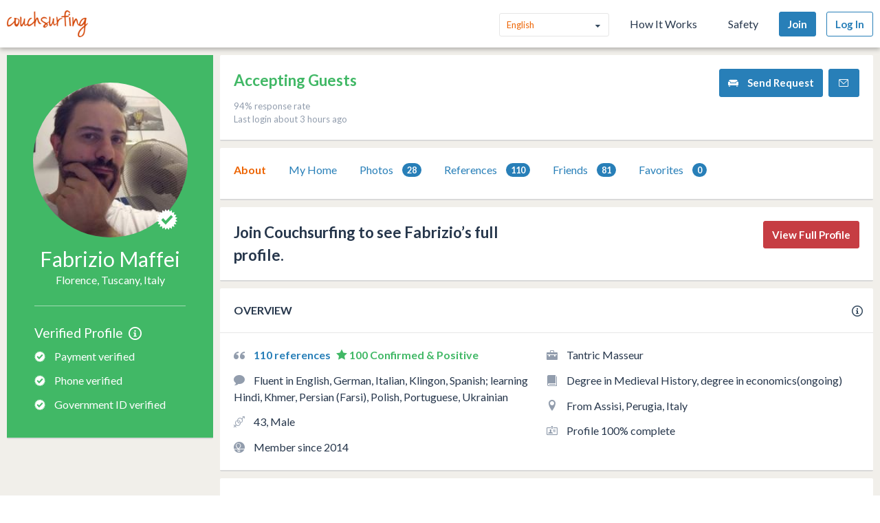

--- FILE ---
content_type: text/html; charset=utf-8
request_url: https://www.couchsurfing.com/people/fabrizio-maffei
body_size: 43879
content:
<!doctype html>
<html class="no-js lang_en"
      lang="en"
      >
<head>
  <meta charset="utf-8" />
  <meta http-equiv="x-ua-compatible" content="ie=edge" />

  <title>Fabrizio is on Couchsurfing! | Couchsurfing</title>

  <meta name="apple-mobile-web-app-title" content="Couchsurfing" />
  <meta name="description" content="Join me on Couchsurfing to meet people and share authentic travel experiences" />
  
  <meta property="og:locale" content="en" />
  <meta property="og:title" content="Fabrizio Maffei" />
  <meta property="og:type" content="website" />
  <meta property="og:site_name" content="Fabrizio Maffei" />
  <meta property="og:url" content="https://www.couchsurfing.com/people/fabrizio-maffei" />
  <meta property="og:description" content="Join me on Couchsurfing to meet people and share authentic travel experiences" />
  <meta property="og:image" content="https://s3.amazonaws.com/ht-images.couchsurfing.com/u/2000079493/1d7f2d0a-d3a6-43a3-8e8f-c240ba16f1c6" />
  <meta property="og:image:secure_url" content="https://s3.amazonaws.com/ht-images.couchsurfing.com/u/2000079493/1d7f2d0a-d3a6-43a3-8e8f-c240ba16f1c6" />
  <meta property="og:image:width" content="1200" />
  <meta property="og:image:height" content="630" />
  <meta property="og:image" content="https://s3.amazonaws.com/ht-images.couchsurfing.com/u/2000079493/1d7f2d0a-d3a6-43a3-8e8f-c240ba16f1c6" />
  <meta property="og:image:secure_url" content="https://s3.amazonaws.com/ht-images.couchsurfing.com/u/2000079493/1d7f2d0a-d3a6-43a3-8e8f-c240ba16f1c6" />
  <meta property="og:image:width" content="400" />
  <meta property="og:image:height" content="400" />
  
  <meta name="robots" content="nofollow" />
  <meta name="viewport" content="width=device-width, initial-scale=1" />

  <meta name="twitter:site" content="@Couchsurfing">
  <meta name="twitter:title" content="Fabrizio Maffei">
  <meta name="twitter:description" content="Join me on Couchsurfing to meet people and share authentic travel experiences">
  <meta name="twitter:image" content="https://s3.amazonaws.com/ht-images.couchsurfing.com/u/2000079493/1d7f2d0a-d3a6-43a3-8e8f-c240ba16f1c6">
  <meta name="twitter:card" content="summary_large_image">

  <meta name="csrf-param" content="authenticity_token" />
<meta name="csrf-token" content="iJl56Yq06CV54w2H2c9zpl2G_S90RtWUjZ96yFgZ76orYhHYPN3nsk88BnxtA9bvzVSeYCCOtRkr4tRXEizCOQ" />
  <meta name="ht-api-sig-key" content="dzd1aCpTUiNCd0Y0YUdmbnZyJFp3cWZDRjNrQEY1dnA=
">

    <script>
    var _rollbarConfig = {
      accessToken: '78ab8ee37b65496eb59387d58409aeaf',
      captureUncaught: true,
      captureUnhandledRejections: true,
      ignoredMessages: [
        "Script error.", "(unknown): Script error.", 
        "Blocked a frame with origin \"https:\/\/www\.couchsurfing\.com\" from accessing.*",
        "Uncaught TypeError: Cannot read properties of undefined (reading 'Domain')" // triggered by OneTrust Cookie consent (https://app.rollbar.com/a/couchsurfing/fix/item/Hammertime/82268#detail)
      ],
      payload: {
        environment: 'production',
        user_id: 'n/a'
      }
    };

    // Rollbar Snippet
    !function(r){function o(n){if(e[n])return e[n].exports;var t=e[n]={exports:{},id:n,loaded:!1};return r[n].call(t.exports,t,t.exports,o),t.loaded=!0,t.exports}var e={};return o.m=r,o.c=e,o.p="",o(0)}([function(r,o,e){"use strict";var n=e(1),t=e(4);_rollbarConfig=_rollbarConfig||{},_rollbarConfig.rollbarJsUrl=_rollbarConfig.rollbarJsUrl||"https://cdnjs.cloudflare.com/ajax/libs/rollbar.js/2.3.3/rollbar.min.js",_rollbarConfig.async=void 0===_rollbarConfig.async||_rollbarConfig.async;var a=n.setupShim(window,_rollbarConfig),l=t(_rollbarConfig);window.rollbar=n.Rollbar,a.loadFull(window,document,!_rollbarConfig.async,_rollbarConfig,l)},function(r,o,e){"use strict";function n(r){return function(){try{return r.apply(this,arguments)}catch(r){try{console.error("[Rollbar]: Internal error",r)}catch(r){}}}}function t(r,o){this.options=r,this._rollbarOldOnError=null;var e=s++;this.shimId=function(){return e},window&&window._rollbarShims&&(window._rollbarShims[e]={handler:o,messages:[]})}function a(r,o){var e=o.globalAlias||"Rollbar";if("object"==typeof r[e])return r[e];r._rollbarShims={},r._rollbarWrappedError=null;var t=new p(o);return n(function(){o.captureUncaught&&(t._rollbarOldOnError=r.onerror,i.captureUncaughtExceptions(r,t,!0),i.wrapGlobals(r,t,!0)),o.captureUnhandledRejections&&i.captureUnhandledRejections(r,t,!0);var n=o.autoInstrument;return o.enabled!==!1&&(void 0===n||n===!0||"object"==typeof n&&n.network)&&r.addEventListener&&(r.addEventListener("load",t.captureLoad.bind(t)),r.addEventListener("DOMContentLoaded",t.captureDomContentLoaded.bind(t))),r[e]=t,t})()}function l(r){return n(function(){var o=this,e=Array.prototype.slice.call(arguments,0),n={shim:o,method:r,args:e,ts:new Date};window._rollbarShims[this.shimId()].messages.push(n)})}var i=e(2),s=0,d=e(3),c=function(r,o){return new t(r,o)},p=d.bind(null,c);t.prototype.loadFull=function(r,o,e,t,a){var l=function(){var o;if(void 0===r._rollbarDidLoad){o=new Error("rollbar.js did not load");for(var e,n,t,l,i=0;e=r._rollbarShims[i++];)for(e=e.messages||[];n=e.shift();)for(t=n.args||[],i=0;i<t.length;++i)if(l=t[i],"function"==typeof l){l(o);break}}"function"==typeof a&&a(o)},i=!1,s=o.createElement("script"),d=o.getElementsByTagName("script")[0],c=d.parentNode;s.crossOrigin="",s.src=t.rollbarJsUrl,e||(s.async=!0),s.onload=s.onreadystatechange=n(function(){if(!(i||this.readyState&&"loaded"!==this.readyState&&"complete"!==this.readyState)){s.onload=s.onreadystatechange=null;try{c.removeChild(s)}catch(r){}i=!0,l()}}),c.insertBefore(s,d)},t.prototype.wrap=function(r,o,e){try{var n;if(n="function"==typeof o?o:function(){return o||{}},"function"!=typeof r)return r;if(r._isWrap)return r;if(!r._rollbar_wrapped&&(r._rollbar_wrapped=function(){e&&"function"==typeof e&&e.apply(this,arguments);try{return r.apply(this,arguments)}catch(e){var o=e;throw"string"==typeof o&&(o=new String(o)),o._rollbarContext=n()||{},o._rollbarContext._wrappedSource=r.toString(),window._rollbarWrappedError=o,o}},r._rollbar_wrapped._isWrap=!0,r.hasOwnProperty))for(var t in r)r.hasOwnProperty(t)&&(r._rollbar_wrapped[t]=r[t]);return r._rollbar_wrapped}catch(o){return r}};for(var u="log,debug,info,warn,warning,error,critical,global,configure,handleUncaughtException,handleUnhandledRejection,captureEvent,captureDomContentLoaded,captureLoad".split(","),f=0;f<u.length;++f)t.prototype[u[f]]=l(u[f]);r.exports={setupShim:a,Rollbar:p}},function(r,o){"use strict";function e(r,o,e){if(r){var t;"function"==typeof o._rollbarOldOnError?t=o._rollbarOldOnError:r.onerror&&!r.onerror.belongsToShim&&(t=r.onerror,o._rollbarOldOnError=t);var a=function(){var e=Array.prototype.slice.call(arguments,0);n(r,o,t,e)};a.belongsToShim=e,r.onerror=a}}function n(r,o,e,n){r._rollbarWrappedError&&(n[4]||(n[4]=r._rollbarWrappedError),n[5]||(n[5]=r._rollbarWrappedError._rollbarContext),r._rollbarWrappedError=null),o.handleUncaughtException.apply(o,n),e&&e.apply(r,n)}function t(r,o,e){if(r){"function"==typeof r._rollbarURH&&r._rollbarURH.belongsToShim&&r.removeEventListener("unhandledrejection",r._rollbarURH);var n=function(r){var e,n,t;try{e=r.reason}catch(r){e=void 0}try{n=r.promise}catch(r){n="[unhandledrejection] error getting `promise` from event"}try{t=r.detail,!e&&t&&(e=t.reason,n=t.promise)}catch(r){t="[unhandledrejection] error getting `detail` from event"}e||(e="[unhandledrejection] error getting `reason` from event"),o&&o.handleUnhandledRejection&&o.handleUnhandledRejection(e,n)};n.belongsToShim=e,r._rollbarURH=n,r.addEventListener("unhandledrejection",n)}}function a(r,o,e){if(r){var n,t,a="EventTarget,Window,Node,ApplicationCache,AudioTrackList,ChannelMergerNode,CryptoOperation,EventSource,FileReader,HTMLUnknownElement,IDBDatabase,IDBRequest,IDBTransaction,KeyOperation,MediaController,MessagePort,ModalWindow,Notification,SVGElementInstance,Screen,TextTrack,TextTrackCue,TextTrackList,WebSocket,WebSocketWorker,Worker,XMLHttpRequest,XMLHttpRequestEventTarget,XMLHttpRequestUpload".split(",");for(n=0;n<a.length;++n)t=a[n],r[t]&&r[t].prototype&&l(o,r[t].prototype,e)}}function l(r,o,e){if(o.hasOwnProperty&&o.hasOwnProperty("addEventListener")){for(var n=o.addEventListener;n._rollbarOldAdd&&n.belongsToShim;)n=n._rollbarOldAdd;var t=function(o,e,t){n.call(this,o,r.wrap(e),t)};t._rollbarOldAdd=n,t.belongsToShim=e,o.addEventListener=t;for(var a=o.removeEventListener;a._rollbarOldRemove&&a.belongsToShim;)a=a._rollbarOldRemove;var l=function(r,o,e){a.call(this,r,o&&o._rollbar_wrapped||o,e)};l._rollbarOldRemove=a,l.belongsToShim=e,o.removeEventListener=l}}r.exports={captureUncaughtExceptions:e,captureUnhandledRejections:t,wrapGlobals:a}},function(r,o){"use strict";function e(r,o){this.impl=r(o,this),this.options=o,n(e.prototype)}function n(r){for(var o=function(r){return function(){var o=Array.prototype.slice.call(arguments,0);if(this.impl[r])return this.impl[r].apply(this.impl,o)}},e="log,debug,info,warn,warning,error,critical,global,configure,handleUncaughtException,handleUnhandledRejection,_createItem,wrap,loadFull,shimId,captureEvent,captureDomContentLoaded,captureLoad".split(","),n=0;n<e.length;n++)r[e[n]]=o(e[n])}e.prototype._swapAndProcessMessages=function(r,o){this.impl=r(this.options);for(var e,n,t;e=o.shift();)n=e.method,t=e.args,this[n]&&"function"==typeof this[n]&&("captureDomContentLoaded"===n||"captureLoad"===n?this[n].apply(this,[t[0],e.ts]):this[n].apply(this,t));return this},r.exports=e},function(r,o){"use strict";r.exports=function(r){return function(o){if(!o&&!window._rollbarInitialized){r=r||{};for(var e,n,t=r.globalAlias||"Rollbar",a=window.rollbar,l=function(r){return new a(r)},i=0;e=window._rollbarShims[i++];)n||(n=e.handler),e.handler._swapAndProcessMessages(l,e.messages);window[t]=n,window._rollbarInitialized=!0}}}}]);
    // End Rollbar Snippet
  </script>


  <script src="//ht-assets.couchsurfing.com/assets/couchsurfing/vendor/modernizr-74a55e09d0039547d81fb0d19a7ae3fb73199b208785485b1705b9d041979f27.js"></script>
  <script src="https://ajax.googleapis.com/ajax/libs/jquery/2.2.4/jquery.min.js"></script>
  
  <script type="text/javascript">
  CS_GOOGLE_ANALYTICS_ACCOUNT = 'G-WD0BNJTN1B';
  CS_AMPLITUDE_ACCOUNT = 'c331db178b6b127c461c49aba343f762';

  // add user properties
  userProperties = {};
    CS_UID = null;


  window.dataLayer = window.dataLayer || [];
  function gtag(){dataLayer.push(arguments);}
  gtag('js', new Date());
  gtag('config', CS_GOOGLE_ANALYTICS_ACCOUNT);


  (function(e,t){
    var n=e.amplitude||{_q:[],_iq:{}};
    function s(e,t){e.prototype[t]=function(){
    this._q.push([t].concat(Array.prototype.slice.call(arguments,0)));return this}}
    var o=function(){this._q=[];return this}
    ;var a=["add","append","clearAll","prepend","set","setOnce","unset"]
    ;for(var c=0;c<a.length;c++){s(o,a[c])}n.Identify=o;var u=function(){this._q=[]
    ;return this}
    ;var l=["setProductId","setQuantity","setPrice","setRevenueType","setEventProperties"]
    ;for(var p=0;p<l.length;p++){s(u,l[p])}n.Revenue=u
    ;var d=["init","logEvent","logRevenue","setUserId","setUserProperties","setOptOut","setVersionName","setDomain","setDeviceId","enableTracking","setGlobalUserProperties","identify","clearUserProperties","setGroup","logRevenueV2","regenerateDeviceId","groupIdentify","onInit","logEventWithTimestamp","logEventWithGroups","setSessionId","resetSessionId"]
    ;function v(e){function t(t){e[t]=function(){
    e._q.push([t].concat(Array.prototype.slice.call(arguments,0)))}}
    for(var n=0;n<d.length;n++){t(d[n])}}v(n);n.getInstance=function(e){
    e=(!e||e.length===0?"$default_instance":e).toLowerCase()
    ;if(!n._iq.hasOwnProperty(e)){n._iq[e]={_q:[]};v(n._iq[e])}return n._iq[e]}
    ;e.amplitude=n})(window,document);

  amplitude.init(CS_AMPLITUDE_ACCOUNT, CS_UID, { 
    apiEndpoint: 'api2.amplitude.com',
    includeUtm: true, 
    includeReferrer: true,
    logLevel: 'DISABLE'
  });
  amplitude.setVersionName('1.20250417.1715');

  </script>
</script>



  
  <script type="text/javascript">
if (window.I18n){
    window.I18n.locale = "en";
} else {
    window.I18n = { locale: "en" };
}
</script>




    

  
  <script>
    // TODO: get rid of this global variable
    var deviceType = /iPad/.test(navigator.userAgent) ? 't' : /Mobile|iP(hone|od)|Android|BlackBerry|IEMobile|Silk/.test(navigator.userAgent) ? 'm': 'd';
  </script>

  <link rel="stylesheet" href="//ht-assets.couchsurfing.com/assets/couchsurfing/couchsurfing-3cb2d9c834d0131f89911c63797554801d095e352392a0aa3c81c97356158bc1.css" media="all" />
  <link rel="stylesheet" href="//ht-assets.couchsurfing.com/assets/global/global-a611cc47c46c8292e02cae2fc82095e014f4a505d2a8ffa2190193f73a9ed7f4.css" media="all" />
  

  <link rel="apple-touch-icon" href="//ht-assets.couchsurfing.com/assets/logo-square-f75556fb4b2efdb6a75f5884ac60f99a0ba153f0dcc3c5b9dd82ff3a3669ab30.png" />
  <!-- TODO: use canonical for featured city pages -->
  
  <link rel="prefetch" href="//ht-assets.couchsurfing.com/assets/couchsurfing-6df86e20d2df548abec5cbfdedec556ca82057df5943d12bf9e154558507687c.woff" />
  <link rel="shortcut icon" href="//ht-assets.couchsurfing.com/assets/favicon-2d1bc6a492a3e2abf369090a290ff99b7cc6c163b9a2bef0f41cd5f4cbbe139d.ico" />


<!-- TODO: remove any custom classes from body -->
<!-- TODO: do not rely on page_css_class in CSS, remove! -->
<body class="user_profiles_show lazyload ">

<!-- TODO: move to the bottom -->






<header class="global-header" >
  <div class="global-header-wrapper">
    <a title="Couchsurfing" class="global-header-logo mod-icon" data-toggle-close="true" data-amplitude-click="select_nav_menu" data-amplitude-properties="{&quot;menu_id&quot;:&quot;dashboard_logo&quot;}" href="/">
        <img alt="Couchsurfing logo" src="//ht-assets.couchsurfing.com/assets/logo-orange-0f7d0aed6c4bf4174f2c0f70bd7ebbb9e75b8feea0d21b03e18d8350c249048e.png" />
</a>
    <nav class="global-header-nav">

        <ul class="global-header-nav-logged-out">
          <li class="global-header-nav-list-item mod-no-mobile">
            <!-- Language dropdown -->
            <div class="select-dropdown">
              <select name="locale" id="locale" class="select-dropdown__language" data-set-locale-path="/locale" data-amplitude-click="language_click"><option selected="selected" value="en_US">English</option>
<option value="fr_FR">Français</option>
<option value="pt_BR">Português</option>
<option value="it_IT">Italiano</option>
<option value="es_ES">Español</option>
<option value="ru_RU">Русский</option>
<option value="zh_CN">中文 (简化字)</option>
<option value="pl_PL">Polski</option>
<option value="de_DE">Deutsch</option></select>
            </div>
          </li>

            <li class="global-header-nav-list-item mod-no-mobile mod-uppercase">
              <a class="global-header-link" href="https://www.couchsurfing.com/about/how-it-works">How It Works</a>
            </li>

            <li class="global-header-nav-list-item mod-no-mobile mod-uppercase">
              <a class="global-header-link" href="https://www.couchsurfing.com/about/safety">Safety</a>
            </li>

              <li class="global-header-nav-list-item">
                <a class="global-header-nav-list-logged-out-button button mod-join mod-small-min-width js-user-join" data-amplitude-click="join" data-amplitude-properties="{&quot;source&quot;:&quot;&quot;}" href="/users/sign_up?join_source=header">Join</a>
              </li>

          <li class="global-header-nav-list-item">
            <a class="global-header-nav-list-logged-out-button button mod-blue mod-outline mod-small-min-width js-user-login" data-amplitude-click="login_select" data-amplitude-properties="{&quot;source&quot;:&quot;&quot;}" href="/users/sign_in?cs_new_fe=true">Log In</a>
          </li>
        </ul>
    </nav>
  </div>
</header>
<script>
  $(document).ready(function() {
    const $warning = $('#es8-warning');
    const $closeBtn = $('#close-es8-warning');

    $closeBtn.on('click', function() {
      $warning.slideUp();
      localStorage.setItem('esWarningClosed', 'true');
    });

    try {
      new Function("async function test() {}");
    } catch (e) {
      if (!localStorage.getItem('esWarningClosed')) {
        $warning.slideDown();
      }
    }
  });
</script>
<div id="es8-warning" class="flash mod-alert" style="margin-bottom: 0; display: none;" >
  <span id="close-es8-warning" style="cursor: pointer; float: right; padding: 0 10px; ">&times;</span>
  Some features of this site may not work correctly because your browser does not support modern JavaScript. Please update your browser for the best experience.
</div>





  <div data-flash="" data-error="" data-global-flash="" class="flash mod-error is-hidden">
      <span aria-hidden="true" data-icon="&#xe60e;"
        class="icon mod-error mod-on-left"></span>

    <span data-flash-msg>
      
    </span>
</div>







<main class="main mod-show-user_profile" data-pjax-container>
    

<div class="column mod-sidebar">
  <div class="box">
    
  <div class="profile-sidebar__user-status is-verified u-text-center u-clear">
    


      <a class="mod-no-underline" href="/people/fabrizio-maffei">
        <img alt="Fabrizio Maffei&#39;s Photo" class="box-image-image mod-thread-avatar mod-round" src="https://tcdn.couchsurfing.com/vCs4CkhUVkdtTH7PMaDHm55aO8U=/200x200/smart/https://s3.amazonaws.com/ht-images.couchsurfing.com/u/2000079493/1d7f2d0a-d3a6-43a3-8e8f-c240ba16f1c6" />
</a>


      <!-- Verification icon -->
      
  <a class="profile-sidebar__verification-icon mod-large mod-white mod-no-underline" data-modal="true" data-overlay-close="true" href="/verifications/badge?has_no_actions_list=true&amp;user_id=2000079493"><span aria-hidden="true" data-icon="&#xe600;"
        class="icon mod-verified profile-sidebar__verification-icon mod-large mod-white"></span></a>



    <div class="profile-sidebar__user-info mod-white">
      <span class="text mod-relative">
        <!-- TODO: refactor & simplify (use helpers) -->

    <a class="profile-sidebar__username-link text mod-white mod-black" href="/people/fabrizio-maffei"><span class="profile-sidebar__username-link text mod-white mod-black">Fabrizio Maffei</span></a>


      </span>

      
  <a class="profile-sidebar__city text mod-regular mod-block mod-white" href="/place?location_text=Florence%2C+Tuscany%2C+Italy">Florence, Tuscany, Italy</a>

    </div>



      <div class="profile-sidebar__verification u-text-left u-clear">

        <!-- Verification status title -->
        <h3 class="profile-sidebar__verification-title">
          <span class="text mod-big mod-normal mod-white">Verified Profile</span>

          <!-- Verification checkmark icon -->

          <!-- TODO: remove cs_new_fe param ? -->
          <!-- Verification info icon -->
            <a class="mod-no-underline mod-white" data-modal="true" data-overlay-close="true" href="/verifications/info?cs_new_fe=true">
              <span aria-hidden="true" data-icon="&#xe615;"
        class="icon mod-info mod-large mod-on-right  mod-white"></span>
</a>        </h3>

        
  <!-- New user profile verification actions -->
    <ul class="actions-list">




        <!-- Payment Verification -->
          <li class="actions-list-item">
            <span aria-hidden="true" data-icon="&#xe600;"
        class="icon mod-verified mod-on-left mod-regular in-verified"></span>

            <span class="text mod-verification is-verified mod-regular in-verified"
                  data-payment-verification-status
                  data-verified=&quot;true&quot;>
                    Payment verified
            </span>
          </li>

        <!-- Phone Verification -->
        <li class="actions-list-item">
          <span aria-hidden="true" data-icon="&#xe600;"
        class="icon mod-verified mod-on-left mod-regular in-verified"></span>

          <span class="text mod-verification is-verified mod-regular in-verified"
                data-phone-verification-status
                data-verified=&quot;true&quot;
                data-verified-text="Phone verified">
                  Phone verified
          </span>
        </li>

        <!-- Government ID Verification -->
        <li class="actions-list-item">
          <span aria-hidden="true" data-icon="&#xe600;"
        class="icon mod-verified mod-on-left mod-regular in-verified"></span>

          <span class="text mod-verification is-verified mod-regular in-verified"
                data-payment-verification-status
                data-verified=&quot;true&quot;>
                  Government ID verified
          </span>
        </li>

      <!-- Address Verification -->


    </ul>


        <!-- Upgrade to Verify Profile Button -->

      </div>
  </div>


  </div>

  

</div>

<div class="column mod-main"
  data-amplitude-pageview="profile_page"
  data-amplitude-properties='{"type":"other","other_user_id":2000079493}'
  
  >


  
  <section class="box">
    <div class="box-content mod-padded">
      <div class="multicolumn">
        <div class="multicolumn-column mod-3-5">
            <h1>
              <span class="mod-large mod-positive">Accepting Guests</span>
            </h1>

            <ul class="mod-tight">
                <li class="text mod-gray mod-medium">
                  94% response rate
                </li>

              <li class="text mod-gray mod-medium">
                Last login about 3 hours ago
              </li>
            </ul>
        </div>

        <div class="multicolumn-column mod-2-5">
          <ul class="mod-inline mod-buttons">

              <!-- TODO: refactor & dry -->

                    <li>
  <a class="button send-request" href="/couch_visits/new?cs_new_fe=true&amp;to_id=2000079493&amp;type=inline">
    <span aria-hidden="true" data-icon="&#xe606;"
        class="icon mod-couch mod-on-left"></span>
    Send Request
</a></li>

                    <li>
  <a class="button mod-small-min-width send-message-button" href="/messages/new?cs_new_fe=true&amp;id=2000079493">
    <span aria-hidden="true" data-icon="&#xe93a;"
        class="icon mod-inbox"></span>
</a></li>



          </ul>
        </div>
      </div>
    </div>
  </section>


  <div class="box" id="send-request-inline-container"></div>

  
  <nav class="box js-profile-navigation">
    <div class="box-actions">
      <ul class="tabs-list" role="tablist">
          <li class="tabs-list-tab" role="tab">
            <a class="tab-link is-selected" href="/people/fabrizio-maffei">About</a>
          </li>

            <li class="tabs-list-tab" role="tab">
              <a class="tab-link" href="/people/fabrizio-maffei/couch">My Home</a>
            </li>

          <li class="tabs-list-tab" role="tab">
            <a class="tab-link" href="/people/fabrizio-maffei/photos">
              Photos <span class="badge">28</span>
</a>          </li>

        <li class="tabs-list-tab" role="tab">
          <a class="tab-link profile_references_link" href="/people/fabrizio-maffei/references">
            References
            <span class="badge">110</span>
</a>        </li>

          <li class="tabs-list-tab" role="tab">
            <a class="tab-link friends_page_link" href="/people/fabrizio-maffei/friends">
              Friends 
              <span class="badge">81</span>
</a>          </li>


        <li class="tabs-list-tab" role="tab">
          <a class="tab-link" href="/people/fabrizio-maffei/favorites">
            Favorites
            <span class="badge">0</span>
</a>        </li>

      </ul>
    </div>
  </nav>


  <div data-async-container="profile-info">
      

      <section class="box">
    <div class="box-content mod-padded">
      <div class="multicolumn">
        <div class="multicolumn-column mod-3-4">
            <h1 class="mod-tight"><span class="mod-large">
              Join Couchsurfing to see Fabrizio’s full profile.
            </span></h1>
        </div>

        <div class="multicolumn-column mod-1-4">
          <ul class="mod-inline mod-buttons">
            <li>
              <a amplitude_click="login_select" amplitude_properties="source view_full_profile" class="button mod-logged-out-cta" href="/users/sign_in">View Full Profile</a>
            </li>
          </ul>
        </div>
      </div>
    </div>
  </section>


    <section class="box">
    <header class="box-header">
      <h3 class="box-header-title">
        Overview

        <span class="mod-absolute-right">
          <a class="mod-icon" data-modal="true" data-overlay-close="true" href="/info/profile_safety">
            <span aria-hidden="true" data-icon="&#xe615;"
        class="icon mod-info"></span>
</a>        </span>
      </h3>
    </header>

    <div class="box-content mod-padded">
      <div class="multicolumn">
        <div class="multicolumn-column mod-1-2">
          <ul class="mod-icon-bullets">
            <li><strong>
              <span aria-hidden="true" data-icon="&#xe623;"
        class="icon mod-reference"></span>


                <a class="cs-references-count" href="/people/fabrizio-maffei/references">
                  110
                  references
</a>
                  <span aria-hidden="true" data-icon="&#xe62e;"
        class="icon mod-star-filled mod-positive"></span>
                  <span class="mod-positive">
                    100
                    Confirmed &amp; Positive
                  </span>
            </strong></li>


            <li>
              <span aria-hidden="true" data-icon="&#xe617;"
        class="icon mod-languages"></span>

              Fluent in English, German, Italian, Klingon, Spanish; learning Hindi, Khmer, Persian (Farsi), Polish, Portuguese, Ukrainian
            </li>

            <li><span aria-hidden="true" data-icon="&#xe61d;"
        class="icon mod-orientation"></span> 43, Male</li>

            <li>
              <span aria-hidden="true" data-icon="&#xe607;"
        class="icon mod-cs-experience"></span>

              Member since 2014

            </li>
          </ul>
        </div>

        <div class="multicolumn-column mod-1-2">
          <ul class="mod-icon-bullets">
            <li>
              <span aria-hidden="true" data-icon="&#xe61c;"
        class="icon mod-occupation"></span>

              Tantric Masseur
            </li>

            <li>
              <span aria-hidden="true" data-icon="&#xe60d;"
        class="icon mod-education"></span>

               Degree in Medieval History, degree in economics(ongoing)
            </li>

            <li>
              <span aria-hidden="true" data-icon="&#xe61a;"
        class="icon mod-location"></span>

              From Assisi, Perugia, Italy
            </li>


              <li>
                <span aria-hidden="true" data-icon="&#xe621;"
        class="icon mod-profile-overview"></span>

                  Profile 100% complete
              </li>
          </ul>
        </div>
      </div>
    </div>
  </section>

    <section class="box">
    <header class="box-header">
      <h1 class="box-header-title">About Me</h1>
    </header>

      <div class="box-content mod-padded">
        <p>*If you have no Reviews It Is not a problem, WE all have to start somewhere!
<br>**LAST MINUTES REQUEST ARE OK! </p>

<p>I'm a 43 years young man,  i grew up with music and literature, History,cooking and animals.
<br>I traveled quite a bit and did nearly everyjob for the sake of traveling and meeting people.
<br>I'm currently working full time as Tantric Masseur and i volunteer 20h/weekly for ukranian and palestinian refugees.</p>

<p>I was:
<br>IT technician in Italy
<br>Corporate export manager in Asia
<br>Foreign markets manager for an italian motorbikes manifacturer
<br>Touring musician in Europe
<br>Italian/English teacher in Germany and china
<br>Mango plantation worker in Cambodia
<br>Magic the gathering professional player
<br>Business developer for a sex toys company
<br>Sustainability Manager in India
<br>Collectibles and antiques exporter</p>

<p>A Little about me
<br>Instagram: pitta_revolution</p>

<p>I had 250+ guests, most of them have been incredibly beautiful experiences, but sometimes you get a rotten apple(tbh, only one was a bad guest), so please send a personalized request.
<br>I am reiceving a lot of requests every week, and i usually prioritize people who have something in common with me, so we all have a better shared experience.</p>

          <h2>Why I’m on Couchsurfing</h2>

          <p>Our life is designed around productivity, and we are taught that only long term has meaning.
<br>i don't really believe this, and couchsurfing is so great at bringing the best off short moments. you can have incredibly powerful, enlightning, beautiful moments of joy, growth and happyness that only last 1,2 days.
<br>I'm here to share precious and beautiful moments, because i feel that CS is such an amazing open-minded community that can offer us unique experiences.</p>

<p>Insert the Word "Pierogi" so i know you actually read my profile in your request!
</p>

          <h2>Interests</h2>

          <p>I am a Bass, Piano and Violin Player, i enjoy Hi-Tech being an Engineer , i love reading and running,trying any kind of sport, i like cooking and listening to people who can tell me something about their life.
<br>I am deeply fond with Indian Culture after living in india for a while. Been studying 12 years of ayruveda and 10 of tantra, and everything about dosha and chakras really gets me interested.
<br>Been studying massage therapy in Milan, Amsterdam and Pune(india) and i love all the ideas of energy manipulation.
<br>I love History. seriously, i can spend a week talking about Ancient Egypt, The empire of Rome, The war world II or German unification by Prussia; love any historic topic, 1444 Is my dream year.
<br>i care and fight for sustainability, equality, suicide awareness and freedom of speech.
<br>I have a telescope; when the sky is clear, we can go watching the stars; i find this to be one of the best feelings in the world.</p>

            <ul class="interests-list">
              <li class="interests-list-item -icon"><span aria-hidden="true" data-icon="&#xe906;"
        class="icon mod-tag"></span></li>
                <li class="interests-list-item">cats</li>
                <li class="interests-list-item">drinking games</li>
                <li class="interests-list-item">astronomy</li>
                <li class="interests-list-item">history</li>
                <li class="interests-list-item">languages</li>
                <li class="interests-list-item">massage</li>
                <li class="interests-list-item">spirituality</li>
                <li class="interests-list-item">hugging</li>
                <li class="interests-list-item">conversation</li>
                <li class="interests-list-item">gelato</li>
                <li class="interests-list-item">tantra</li>
                <li class="interests-list-item">mental health</li>
                <li class="interests-list-item">ayurveda</li>
                <li class="interests-list-item">cuddles</li>
                <li class="interests-list-item">mycat</li>
                <li class="interests-list-item">everycat</li>
                <li class="interests-list-item">catsandkittens</li>
                <li class="interests-list-item">sleeping with cats</li>
                <li class="interests-list-item">talking with cats</li>
            </ul>

          <h2>Music, Movies, and Books</h2>

          <p>Take me to a techno party / karaoke night or drinking games and we'll get along!</p>

          <h2>One Amazing Thing I’ve Done</h2>

          <p>I slept for Weeks in a garage in dublin, i've studied Religion and spirituality. .
<br>Played music with strangers and spent many nights kissing the stars with my eyes.
<br>Spent nights in Myanmar pagodas, been meditating in hindu temples around India, loved the wild in Cambodia. Danced in bangkog and amsterdam, Traveled China and Korea; tried the AMAZING philippines and vietnamese Food. been raving at Kitkat in Berlin, and spent time with the monks in christian churces, tried to visit all museums in europe. I did something in Spain, but i guess i was too drunk to remember. Loved the green in Ireland, never said no to an hug, Always tried tò fight for equality, freedom and sustainability.
<br>but mostly i try to follow cats to steal some cuddles, or at least a picture together.</p>

          <h2>Teach, Learn, Share</h2>

          <p>I'm not much of a teacher, i like to learn and listen.
<br>Still, i'm open to share all my knowledge about music, my passion of history and myths, my studies about ayurveda and tantra, but most of all my italian love for cooking(no, pineapple on pizza Is NOT acceptable).
<br>I'm willing to share with you my Roof and my soul, which i guess is everything i can offer, and will gladly learn everything.
<br>Since i get a lot of requests, if you are interested in tantra feel free to ask, i always love to talk about it!</p>

          <h2>What I Can Share with Hosts</h2>

          <p>I'm willing to cook anytime. Literally, anytime. I am italian, food Is our Main love language.
<br>I am mostly Here for human Connection, and shaping a Memory to cherish.
<br>also always up for drinking games!</p>

          <h2>Countries I’ve Visited</h2>

          <p>Afghanistan, Albania, Algeria, Andorra, Angola, Argentina, Armenia, Australia, Austria, Azerbaijan, Bahrain, Bangladesh, Belarus, Belgium, Bhutan, Bosnia and Herzegovina, Botswana, Brazil, Bulgaria, Burundi, Cambodia, Chile, China, Croatia, Czech Republic, Denmark, Egypt, England, Estonia, Faroe Islands, Fiji, Finland, France, Georgia, Germany, Ghana, Gibraltar, Greece, Greenland, Guadeloupe, Guam, Honduras, Hong Kong, Hungary, India, Indonesia, Iran, Iraq, Ireland, Italy, Japan, Jordan, Kuwait, Kyrgyzstan, Laos, Lebanon, Liberia, Libya, Liechtenstein, Lithuania, Malawi, Malaysia, Moldova, Mongolia, Myanmar, Nauru, Nepal, Netherlands, New Caledonia, New Zealand, Nigeria, Northern Ireland, Norway, Pakistan, Peru, Philippines, Poland, Portugal, Romania, San Marino, Scotland, Senegal, Serbia, Singapore, Slovenia, Solomon Islands, South Korea, Spain, Sri Lanka, Sudan, Sweden, Switzerland, Taiwan, Tajikistan, Thailand, Tunisia, Turkey, United Kingdom, Uruguay, Uzbekistan, Vatican City State, Viet Nam, Wales, Zimbabwe</p>

          <h2>Countries I’ve Lived In</h2>

          <p>Cambodia, China, Germany, India, Italy, Netherlands</p>
      </div>

    
  </section>


      <section class="box">
    <div class="box-content mod-padded">
      <div class="multicolumn">
        <div class="multicolumn-column mod-3-4">
            <h1 class="mod-tight"><span class="mod-large">
              Join Couchsurfing to see Fabrizio’s full profile.
            </span></h1>
        </div>

        <div class="multicolumn-column mod-1-4">
          <ul class="mod-inline mod-buttons">
            <li>
              <a amplitude_click="login_select" amplitude_properties="source view_full_profile" class="button mod-logged-out-cta" href="/users/sign_in">View Full Profile</a>
            </li>
          </ul>
        </div>
      </div>
    </div>
  </section>


    <section class="box">
    <header class="box-header">
      <h1 class="box-header-title">My Groups</h1>
    </header>

    <div class="box-content mod-padded">
      <div class="multicolumn-fluid">
        <ul>
            <li>
              <a class="mod-black" href="/groups/couchsurfing-advice-for-surfers">Couchsurfing - Advice for S...</a>

            </li>
            <li>
              <a class="mod-black" href="/groups/cat-lovers">Cat Lovers</a>

            </li>
        </ul>
      </div>
    </div>

  </section>


  </div>
  <div class="box loadable" data-async-loadable="profile-info"></div>


</div>



</main>

  
<footer class="footer js-footer flexbox">
  <div class="footer-wrap">

    <ul class="footer-links-list mod-footer-links-list-main">
      <li class="footer-links-list-item">
        <a class="footer-link" href="https://www.couchsurfing.com/about/about-us">About</a>
      </li>
      <li class="footer-links-list-item">
        <a class="footer-link" href="https://www.couchsurfing.com/about/safety">Safety</a>
      </li>
      <li class="footer-links-list-item">
        <a class="footer-link" target="_blank" href="https://support.couchsurfing.com">Support</a>
      </li>
      <li class="footer-links-list-item">
        <a class="footer-link" target="_blank" href="https://blog.couchsurfing.com/">Blog</a>
      </li>
      <li class="footer-links-list-item">
        <a class="footer-link" target="_blank" href="https://store.couchsurfing.com/">Shop</a>
      </li>
      <li class="footer-links-list-item footer-cookie-settings-link">
        <a class="footer-link js-cookie-preferences" href="#">Cookie Settings</a>
      </li>
    </ul>

    <div class="footer-language">
      <!-- Language dropdown -->
      <form action="/locale" accept-charset="UTF-8" method="post"><input type="hidden" name="authenticity_token" value="oAy5vBEUcpJ2U6Ms9MjA3a8OqAgW_erKFSnycBFjV9GWzYh8IDSsWwSPWWfmb0LNOXz9s35RharZVMPxneTHjg" autocomplete="off" />
        <div class="select-dropdown">
          <select name="locale" id="locale" class="select-dropdown__language footer-language-dropdown" data-set-locale-path="/locale" data-amplitude-click="language_click"><option selected="selected" value="en_US">English</option>
<option value="fr_FR">Français</option>
<option value="pt_BR">Português</option>
<option value="it_IT">Italiano</option>
<option value="es_ES">Español</option>
<option value="ru_RU">Русский</option>
<option value="zh_CN">中文 (简化字)</option>
<option value="pl_PL">Polski</option>
<option value="de_DE">Deutsch</option></select>
        </div>
        <input type="submit" value="Change" class="change-language-button button">
</form>    </div>

    <!-- Social & Mobile Icons -->
    <div class="footer-icons">
      <section class="footer-block">
  <h3 class="footer-header">
    Connect With Us
  </h3>

  <ul class="icons-list">
    <li class="icons-list-item">
      <a class="mod-icon mod-circled mod-social mod-facebook" target="_blank" title="Facebook" href="https://facebook.com/couchsurfing">
        <span aria-hidden="true" data-icon="&#xe610;"
        class="icon mod-facebook"></span>
</a>    </li>
    <li class="icons-list-item">
      <a class="mod-icon mod-circled mod-social mod-twitter" target="_blank" title="Twitter" href="https://twitter.com/couchsurfing">
        <span aria-hidden="true" data-icon="&#xe632;"
        class="icon mod-twitter"></span>
</a>    </li>
    <li class="icons-list-item">
      <a class="mod-icon mod-circled mod-social mod-tumblr" target="_blank" title="Tumblr" href="https://couchsurfing.tumblr.com/">
        <span aria-hidden="true" data-icon="&#xe631;"
        class="icon mod-tumblr"></span>
</a>    </li>
    <li class="icons-list-item">
      <a class="mod-icon mod-circled mod-social mod-instagram" target="_blank" title="Instagram" href="https://instagram.com/couchsurfing">
        <span aria-hidden="true" data-icon="&#xe616;"
        class="icon mod-instagram"></span>
</a>    </li>
  </ul>
</section>
      <div class="footer-block mod-mobile-apps">
        <section>
          <h3 class="footer-header">
            Mobile Apps
          </h3>
          <ul class="icons-list">
            <li class="icons-list-item">
              <a target="_blank" class="mod-icon mod-circled mod-social mod-apple" title="iOS App Store" href="https://itunes.apple.com/us/app/couchsurfing/id525642917">
                <span aria-hidden="true" data-icon="&#xe63b;"
        class="icon mod-apple"></span>
</a>            </li>
            <li class="icons-list-item">
              <a target="_blank" class="mod-icon mod-circled mod-social mod-android" title="Google Play Store" href="https://play.google.com/store/apps/details?id=com.couchsurfing.mobile.android">
                <span aria-hidden="true" data-icon="&#xe63c;"
        class="icon mod-android"></span>
</a>            </li>
          </ul>
        </section>
      </div>
    </div>

    <ul class="footer-links-list mod-small">
      <li class="footer-links-list-item">
        © 1999 - 2026 Couchsurfing International, Inc.

      </li>
      <li class="footer-links-list-item">
        <a class="footer-link" href="https://www.couchsurfing.com/about/terms-of-use">Terms</a>
      </li>
      <li class="footer-links-list-item">
        <a class="footer-link" href="https://www.couchsurfing.com/about/privacy-policy">Privacy</a>
      </li>
      <li class="footer-links-list-item">
        <a class="footer-link" href="/places">Sitemap</a>
      </li>
    </ul>
  </div>
</footer>




<script src="https://ajax.googleapis.com/ajax/libs/webfont/1.6.26/webfont.js"></script>
<script>
  if (typeof WebFont === 'object') {
    WebFont.load({google: {families: ['Lato:400,700,300:latin,latin-ext']}});
  }
</script>


<!-- Facebook Pixel Code -->
<script>
!function(f,b,e,v,n,t,s){if(f.fbq)return;n=f.fbq=function(){n.callMethod?
n.callMethod.apply(n,arguments):n.queue.push(arguments)};if(!f._fbq)f._fbq=n;
n.push=n;n.loaded=!0;n.version='2.0';n.queue=[];t=b.createElement(e);t.async=!0;
t.src=v;s=b.getElementsByTagName(e)[0];s.parentNode.insertBefore(t,s)}(window,
document,'script','https://connect.facebook.net/en_US/fbevents.js');

fbq('consent', 'revoke'); 

fbq('init', '1948608388708675', {
});
fbq('track', 'PageView');
</script>

<noscript><img height="1" width="1" style="display:none" src="https://www.facebook.com/tr?id=1948608388708675&ev=PageView&noscript=1"/></noscript>
<!-- DO NOT MODIFY -->
<!-- End Facebook Pixel Code -->


<script src="//ht-assets.couchsurfing.com/assets/global/global-10ddc5584958c59c04b560f573668cebe78d103ad669c8d391fc29faeccd66af.js"></script>
<script src="//ht-assets.couchsurfing.com/assets/couchsurfing/couchsurfing_body-9e33085a5f1c057858d7a5f537d93e10e44768864ab9f2ac9a311a8e575bf106.js"></script>

  <!-- OneTrust Cookies Consent Notice start -->
  <script src="https://cdn.cookielaw.org/scripttemplates/otSDKStub.js" type="text/javascript" charset="UTF-8" data-domain-script="b35056db-71aa-439b-866d-75b12efcded8"></script>
  <!-- OneTrust Cookies Consent Notice end -->

    <script src="//ht-assets.couchsurfing.com/assets/page_specific/user_profiles_show-4eef6a5d942d18f3904106e603a4e9d59e40cde7773e29a3c38efce2b180672d.js"></script>
    <script src="//ht-assets.couchsurfing.com/assets/page_specific/preferences_account-968dc84b9ce12861c0d3f1bd2e4f92ca01ee9f848066cfc701aa01c26f835efd.js"></script>



<script>
  (function(a, ns, cb, l) {
    l = document.createElement('link');
    l.rel = "stylesheet"
    l.type = "text/css"
    l.href = "//fast.appcues.com/appcues.css"
    l.id = 'appcues-css'
    document.getElementsByTagName('head')[0].appendChild(l);
    window[ns] = function(callback) {
      (window[ns].q = window[ns].q || []).push(callback);
      if (window[a] != null) {
        while (window[ns].q.length) {
          cb = window[ns].q.shift();
          if (typeof cb === 'function') cb();
        }
      }
    };
  })('Appcues', 'AppcuesReady');
</script>

    <script>
      AppcuesReady(function() {
        Appcues.anonymous();
      });
    </script>

<script src="//fast.appcues.com/22666.js" async defer onload="AppcuesReady()"></script>

<script type="text/javascript">
  var _user_id = '';
  var _session_id = '';

  var _sift = window._sift = window._sift || [];
  _sift.push(['_setAccount', '2058321eba']);
  _sift.push(['_setUserId', _user_id]);
  _sift.push(['_setSessionId', _session_id]);
  _sift.push(['_trackPageview']);

 (function() {
   function ls() {
     var e = document.createElement('script');
     e.src = 'https://cdn.siftscience.com/s.js';
     document.body.appendChild(e);
   }
   if (window.attachEvent) {
     window.attachEvent('onload', ls);
   } else {
     window.addEventListener('load', ls, false);
   }
 })();
</script>
</body>

</html>
